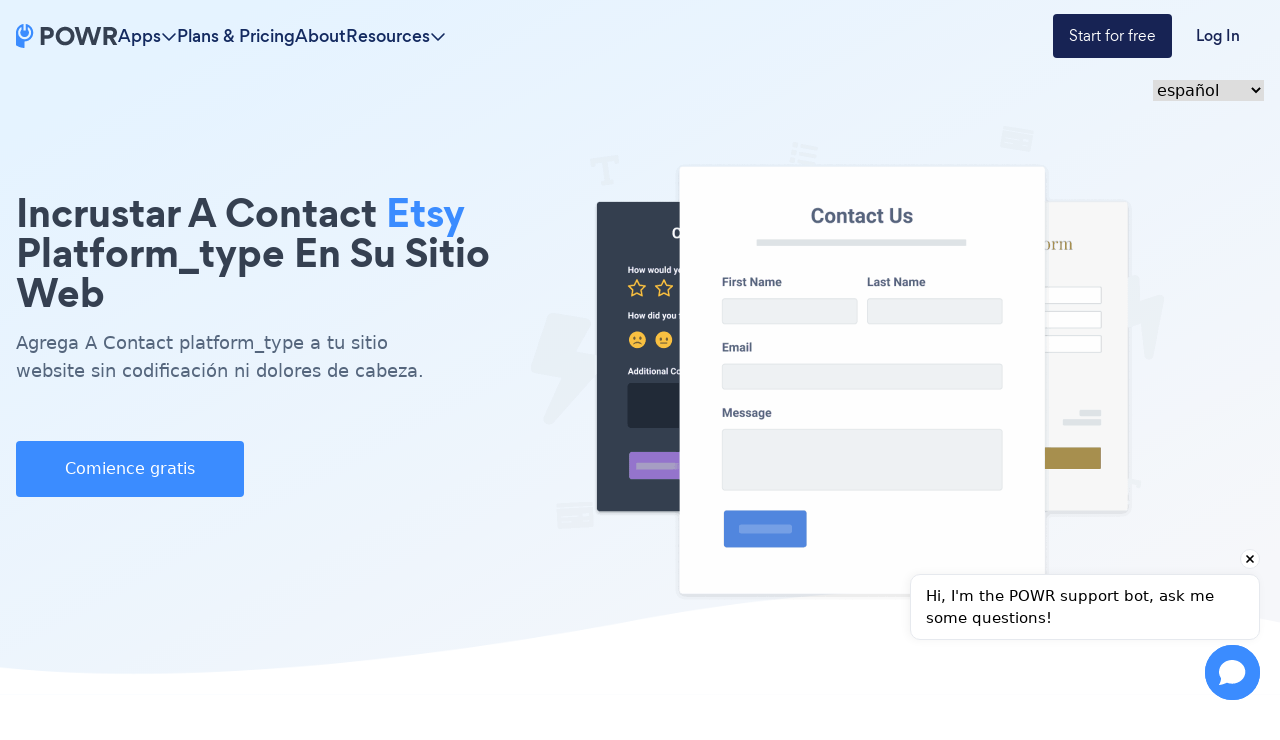

--- FILE ---
content_type: application/javascript
request_url: https://www.powr.io/_next/static/chunks/7dcf9772-cd40f4419fe479cc.js
body_size: 1036
content:
"use strict";(self.webpackChunk_N_E=self.webpackChunk_N_E||[]).push([[51],{68779:function(c,n,e){e.d(n,{A35:function(){return s},Fwd:function(){return L},UJf:function(){return r},_tD:function(){return l},eFW:function(){return f},ip0:function(){return i},ptq:function(){return o}});var r={prefix:"far",iconName:"pencil",icon:[512,512,[9999,61504,"pencil-alt"],"f303","M36.4 360.9L13.4 439 1 481.2C-1.5 489.7 .8 498.8 7 505s15.3 8.5 23.7 6.1L73 498.6l78.1-23c10.4-3 20.1-8 28.6-14.5l.3 .2 .5-.8c1.4-1.1 2.7-2.2 4-3.3c1.4-1.2 2.7-2.5 4-3.8L492.7 149.3c21.9-21.9 24.6-55.6 8.2-80.5c-2.3-3.5-5.1-6.9-8.2-10L453.3 19.3c-25-25-65.5-25-90.5 0L58.6 323.5c-2.5 2.5-4.9 5.2-7.1 8l-.8 .5 .2 .3c-6.5 8.5-11.4 18.2-14.5 28.6zM383 191L197.4 376.6l-49.6-12.4-12.4-49.6L321 129 383 191zM97 358.9l7.7 31c2.1 8.6 8.9 15.3 17.5 17.5l31 7.7-7.4 11.2c-2.6 1.4-5.3 2.6-8.1 3.4l-23.4 6.9L59.4 452.6l16.1-54.8 6.9-23.4c.8-2.8 2-5.6 3.4-8.1L97 358.9zM315.3 218.7c6.2-6.2 6.2-16.4 0-22.6s-16.4-6.2-22.6 0l-96 96c-6.2 6.2-6.2 16.4 0 22.6s16.4 6.2 22.6 0l96-96z"]},i={prefix:"far",iconName:"shield-check",icon:[512,512,[],"f2f7","M73 127L256 49.4 439 127c5.9 2.5 9.1 7.8 9 12.8c-.4 91.4-38.4 249.3-186.3 320.1c-3.6 1.7-7.8 1.7-11.3 0C102.4 389 64.5 231.2 64 139.7c0-5 3.1-10.2 9-12.8zM457.7 82.8L269.4 2.9C265.2 1 260.7 0 256 0s-9.2 1-13.4 2.9L54.3 82.8c-22 9.3-38.4 31-38.3 57.2c.5 99.2 41.3 280.7 213.6 363.2c16.7 8 36.1 8 52.8 0C454.8 420.7 495.5 239.2 496 140c.1-26.2-16.3-47.9-38.3-57.2zM369 209c9.4-9.4 9.4-24.6 0-33.9s-24.6-9.4-33.9 0l-111 111-47-47c-9.4-9.4-24.6-9.4-33.9 0s-9.4 24.6 0 33.9l64 64c9.4 9.4 24.6 9.4 33.9 0L369 209z"]},f={prefix:"far",iconName:"arrow-right",icon:[448,512,[8594],"f061","M440.6 273.4c4.7-4.5 7.4-10.8 7.4-17.4s-2.7-12.8-7.4-17.4l-176-168c-9.6-9.2-24.8-8.8-33.9 .8s-8.8 24.8 .8 33.9L364.1 232 24 232c-13.3 0-24 10.7-24 24s10.7 24 24 24l340.1 0L231.4 406.6c-9.6 9.2-9.9 24.3-.8 33.9s24.3 9.9 33.9 .8l176-168z"]},o={prefix:"far",iconName:"chevron-down",icon:[512,512,[],"f078","M239 401c9.4 9.4 24.6 9.4 33.9 0L465 209c9.4-9.4 9.4-24.6 0-33.9s-24.6-9.4-33.9 0l-175 175L81 175c-9.4-9.4-24.6-9.4-33.9 0s-9.4 24.6 0 33.9L239 401z"]},s={prefix:"far",iconName:"chevron-left",icon:[320,512,[9001],"f053","M15 239c-9.4 9.4-9.4 24.6 0 33.9L207 465c9.4 9.4 24.6 9.4 33.9 0s9.4-24.6 0-33.9L65.9 256 241 81c9.4-9.4 9.4-24.6 0-33.9s-24.6-9.4-33.9 0L15 239z"]},l={prefix:"far",iconName:"chevron-right",icon:[320,512,[9002],"f054","M305 239c9.4 9.4 9.4 24.6 0 33.9L113 465c-9.4 9.4-24.6 9.4-33.9 0s-9.4-24.6 0-33.9l175-175L79 81c-9.4-9.4-9.4-24.6 0-33.9s24.6-9.4 33.9 0L305 239z"]},L={prefix:"far",iconName:"rss",icon:[448,512,["feed"],"f09e","M0 56C0 42.7 10.7 32 24 32c234.2 0 424 189.8 424 424c0 13.3-10.7 24-24 24s-24-10.7-24-24C400 248.3 231.7 80 24 80C10.7 80 0 69.3 0 56zM64 432a16 16 0 1 0 0-32 16 16 0 1 0 0 32zm0-80a64 64 0 1 1 0 128 64 64 0 1 1 0-128zM24 176c154.6 0 280 125.4 280 280c0 13.3-10.7 24-24 24s-24-10.7-24-24c0-128.1-103.9-232-232-232c-13.3 0-24-10.7-24-24s10.7-24 24-24z"]}}}]);